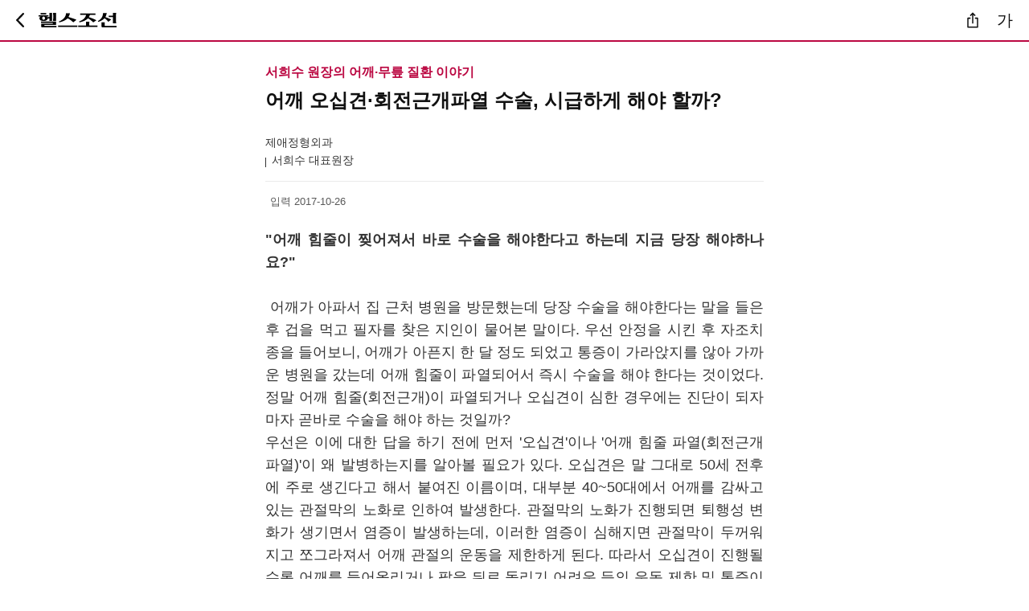

--- FILE ---
content_type: text/html;charset=euc-kr
request_url: https://m.health.chosun.com/column/column_view.jsp?idx=8992
body_size: 11560
content:



<!DOCTYPE html>
<html xmlns="http://www.w3.org/1999/xhtml" lang="ko" xml:lang="ko"> 
<head>
	
	<title>헬스조선 - 건강칼럼</title> 
    <meta http-equiv="Content-Type" content="text/html; charset=euc-kr" />
    <meta name="title" content="어깨 오십견&#8729;회전근개파열 수술, 시급하게 해야 할까?">    
    <meta property="og:image" content="https://m.health.chosun.com/images/kakao_column.jpg">
    <meta property="og:site_name" content="헬스조선">
    <meta property="og:title" content="어깨 오십견&#8729;회전근개파열 수술, 시급하게 해야 할까? - 헬스조선">
    <meta property="og:url" content="https://m.health.chosun.com/column/column_view.jsp?idx=8992">
    <link rel="canonical" href="https://m.health.chosun.com/column/column_view.jsp?idx=8992" />
    <meta name="description" content="헬스조선 건강칼럼">
    <meta name="viewport" content="width=device-width, initial-scale=1.0" />
    <meta name="robots" content="index,follow,max-image-preview:large">
    <meta name="author" content="헬스조선">
	<meta name="keywords" content="헬스조선,m.healthchosun.com,건강,운동">
	
<!-- style>
@import url('https://fonts.googleapis.com/css2?family=Noto+Sans+KR:wght@100;300;400;500;700;900&family=Noto+Serif+KR:wght@200;300;400;500;600;700;900&display=swap');
</style -->

<!-- 2023 리뉴얼용 추가 -->

<link rel="apple-touch-icon" href="https://m.health.chosun.com/images/icon3.png" /><!-- 홈추가시 아이콘  -->
<link rel="shortcut icon" href="https://m.health.chosun.com/images/icon.png" sizes="72x72" /><!-- 홈추가시 아이콘  -->
<link rel="icon" href="https://m.health.chosun.com/images/icon.png" sizes="64x64" /><!-- 홈추가시 아이콘  -->

	<script type="application/ld+json">
    {
      "@context": "https://schema.org",
      "@type": "OpinionNewsArticle",
      "mainEntityOfPage": {
        "@type": "WebPage",
        "@id": "https://m.health.chosun.com/column/column_view.jsp?idx=8992"
      },
      "headline": "어깨 오십견&#8729;회전근개파열 수술, 시급하게 해야 할까?", 
      "image": ["https://m.health.chosun.com/images/kakao_column.jpg"],
      "datePublished": "2017-10-26",
      "author": {
        "@type": "Person",
        "name": "서희수 대표원장",
        "url": "https://m.health.chosun.com/column/column_group.jsp?cidx=257"
      },
      "publisher": {
        "@type": "Organization",
        "name": "헬스조선",
        "logo": {
          "@type": "ImageObject",
          "url": "https://m.health.chosun.com/images/icon3.png"
        }
      }
    }
    </script>

    <script type="application/ld+json">
    {
      "@context": "https://schema.org",
      "@type": "WebSite",
      "name": "헬스조선",
      "alternateName": "Health Chosun",
      "url": "https://m.health.chosun.com/"
    }
    </script>

    <script type="application/ld+json">
    {
      "@context": "https://schema.org",
      "@type": "BreadcrumbList",
      "itemListElement": [{
        "@type": "ListItem",
        "position": 1,
        "name": "헬스조선",
        "item": "https://m.health.chosun.com/"
      },
      {
        "@type": "ListItem",
        "position": 2,
        "name": "칼럼",
        "item": "https://m.health.chosun.com/column/column_main.jsp"
      }]
    }
    </script>

<script type="text/javascript">

	var position = "article_view";
	var chk_height = "off";

	window.onload = function(){

		var s = getCookie("a_font_s");
		var no = getCookie("a_font_on");

		$(".media_end_head_fontsize_option"+no).attr("class","media_end_head_fontsize_option"+no+" on");
		
		if(s == "14")
		{
			$("#content").css("font-size", 14);
		}
		else if(s == "16")
		{
			$("#content").css("font-size", 16);
		}
		else if(s == "18")
		{
			$("#content").css("font-size", 18);
		}
		else if(s == "20")
		{
			$("#content").css("font-size", 20);
		}
		else if(s == "22")
		{
			$("#content").css("font-size", 22);
		}
		else
		{	
			setCookie("a_font_s", 18, 1);
			setCookie("a_font_on", 3, 1);
			$("#content").css("font-size", 18);
		}
	}
		
	
	function changesize(size, no)
	{
		$("#content").css("font-size", size);
		
		for(var i=1; i<6; i++)
		{
			$(".media_end_head_fontsize_option"+i).attr("class","media_end_head_fontsize_option"+i);
		}

		$(".media_end_head_fontsize_option"+no).attr("class","media_end_head_fontsize_option"+no+" on");
		
		setCookie("a_font_s", size, 1);
		setCookie("a_font_on", no, 1);

		myfont();
	}

	

	
</script>
</head>
<body>	

<div id="wrap" class="M_wrap">

  	<div class="M_Header_wrap_sub">	
		<!-- view menu -->
	 	<script type="text/javascript" src="/js/2025/article_gnb.js"></script>				 
		<!-- script type="text/javascript" src="/js/2023/menu_2023.js"></script -->
		<!-- view menu :: end --> 	
	</div>
	
	

	<!-- S : sub_container -->
	<div class="M_col_ct">		
		<div class="sub_article">

		<!-- content 시작 -->	
		<div class="content">
			<article class="column_view">
			<div class="column_wrap">
				<div class="column_view_top">	
					<h2 class="sub_head">서희수 원장의 어깨·무릎 질환 이야기</h2>
					<h3 class="headline">어깨 오십견&#8729;회전근개파열 수술, 시급하게 해야 할까?</h3> 
					<p class="art_column_info">제애정형외과</p>
					<p class="art_column_name">서희수 대표원장</p>					
				</div>
				<div class="article_view_date">	
					<!-- span class="article_date_box2">입력 2023-09-18 06:00</span-->
					<span class="article_date_box2">입력 2017-10-26</span>			
				</div>
				
				<div class="column_view_contents" id="content">	
				<P><STRONG>"어깨 힘줄이 찢어져서 바로 수술을 해야한다고 하는데 지금 당장 해야하나요?"<BR><BR></STRONG>&nbsp;어깨가 아파서 집 근처 병원을 방문했는데 당장 수술을 해야한다는 말을 들은 후 겁을 먹고 필자를 찾은 지인이 물어본 말이다. 우선 안정을 시킨 후 자조치종을 들어보니, 어깨가 아픈지 한 달 정도 되었고 통증이 가라앉지를 않아 가까운 병원을 갔는데 어깨 힘줄이 파열되어서 즉시 수술을 해야 한다는 것이었다. 정말 어깨 힘줄(회전근개)이 파열되거나 오십견이 심한 경우에는 진단이 되자마자 곧바로 수술을 해야 하는 것일까?</P>
<P>우선은 이에 대한 답을 하기 전에 먼저 '오십견'이나 '어깨 힘줄 파열(회전근개 파열)'이 왜 발병하는지를 알아볼 필요가 있다. 오십견은 말 그대로 50세 전후에 주로 생긴다고 해서 붙여진 이름이며, 대부분 40~50대에서 어깨를 감싸고 있는 관절막의 노화로 인하여 발생한다. 관절막의 노화가 진행되면 퇴행성 변화가 생기면서 염증이 발생하는데, 이러한 염증이 심해지면 관절막이 두꺼워지고 쪼그라져서 어깨 관절의 운동을 제한하게 된다. 따라서 오십견이 진행될수록 어깨를 들어올리거나 팔을 뒤로 돌리기 어려운 등의 운동 제한 및 통증이 나타나게 된다. </P>
<P>한편 어깨 회전근개 파열은 오십견과 마찬가지로 대부분의 경우에서 노화로 인한 퇴행성 변화가 원인이지만, 퇴행성 변화가 관절막에 생기는 것이 아니라 어깨 뼈 주위의 힘줄에 발생하는 질환이다. 따라서 회전근개 파열에서는 어깨를 사용하는 동작에서 찢어진 힘줄이 당겨지게 되어 심한 통증이 유발되며, 심해지면 어깨 주위의 근력이 약화되는 특징이 있다. 이러한 오십견이나 회전근개 파열은 질병의 초기에는 큰 불편함이 없이 서서히 진행되다가 질병이 진행되면서 갑작스럽게 심한 통증을 일으키는 경향이 있다. 이 때 환자 입장에서는 불안감으로 다급한 나머지 수술을 서두르는 경우가 종종 생기게 마련이다.</P>
<P>&nbsp;다시 본론으로 돌아가자면, 위에서 언급한 지인의 경우에 바로 수술을 서둘러야 할까? 아니면 보존적인 치료를 시작하면서 좀 더 지켜보는 것이 좋을까? 답을 하자면 통증이 심한 경우라도 우선은 주사 치료나 재활치료 등을 시행하면서 경과를 관찰하는 것이 좋다. 오십견이나 회전근개 파열 모두 노화로 인한 퇴행성 변화가 주된 원인이기 때문에 일단 통증이 어느 정도 조절이 되면 다시 원래의 어깨 기능을 회복하는 경우가 많기 때문이다. 이 때 단순히 통증만 조절할 것이 아니라 어깨 힘줄의 재생을 돕는 주사치료와 굳어진 관절막의 염증을 낮추고 부드럽게 이완시키는 치료를 병행하면 대부분의 경우에서는 수술없이 증상이 호전되는 경우가 많다. 하지만 6개월 가량 비수술적 치료를 시행했음에도 통증이 지속되거나, 외상성으로 야기된 회전근개 파열 등은 수술적 치료를 고려해보아야 한다.</P>
<P>&nbsp;결론적으로 말하면, 대부분의 어깨 질환은 팔을 올리기 힘들 정도로 통증이 심한 경우라도 곧바로 수술이 필요한 경우는 드물다. 어깨 회전근개 힘줄이 파열되었다 하더라도 노화로 인한 경우가 많아서 시간이 지남에 따라 힘줄 파열의 크기가 급속도로 진행되지는 않기 때문이다. 오십견도 통증과 운동 범위의 제한이 심한 경우에도 어깨 관절막을 풀어주는 관절 수동술 시술을 통하여 대개는 수술없이 원래의 상태로 회복되는 경우가 대부분이다. 모든 치료의 기본은 '비수술이 필요한 경우에는 비수술로 치료하고, 수술이 필요한 경우에는 수술로 치료하는 것'이다. 수술이 당장 필요하지 않아도 성급한 마음에 바로 수술을 받거나, 당장 수술이 필요함에도 수술하지 않고 비수술적 치료만을 고집한다면 그 피해는 고스란히 환자에게 돌아간다. 따라서 환자 스스로도 수술을 결정하기 전 다른 치료법이 없는지 신중히 생각해보고, 의사도 환자가 올바른 치료를 받도록 지식과 양심에 귀 기울여서 진료에 임하는 것이 중요하다.<BR></P>
					
					<div class="column-edit">* 본 칼럼의 내용은 헬스조선의 편집방향과 일치하지 않을 수도 있습니다.</div>
				</div>	
				
				<!-- 저자 소개 -->
				<div class="column-view-bottom">	
					<div class="cvb-img-area">
						<div class="img-box"><a href="https://m.health.chosun.com/column/column_group.jsp?cidx=257" aria-label="리스트">
							<img src="https://health.chosun.com/fileupload/column/_A_shs1.jpg" alt="서희수 대표원장" style="width:79px; height:79px;" />
						</div>
						<div class="txt-box">
							<a href="https://m.health.chosun.com/column/column_group.jsp?cidx=257"><span class="tb_name" aria-label="리스트">서희수 대표원장</span></a>
							<a href="https://m.health.chosun.com/column/column_group.jsp?cidx=257"><span class="tb_info" aria-label="리스트">제애정형외과</span></a>
						</div>
					</div>
					<div class="cvb-sub-txt">
						<a href="https://m.health.chosun.com/column/column_group.jsp?cidx=257" aria-label="리스트"><span>서희수 원장의 어깨·무릎 질환 이야기</span></a>
					</div>
					<div class="cvb-sub-src">
						<p>어깨통증의 원인 (오십견, 회전근개 파열, 석회성건염)에 대한 설명 및 각 질환별 치료방법</p>
					</div>
					<div class="cvb-btn">
						<a href="https://m.health.chosun.com/column/column_group.jsp?cidx=257" aria-label="리스트"><button type="button" class="pop_btn_list">저자의 칼럼 LIST </button></a>
					</div>										
				</div>
				
			</div><!-- column-wrap :: end -->
			</article>			
		</div><!-- content :: end -->		
	
		<!-- script type="text/javascript" src="/js/2023/article_bt_banner6.js"></script -->
		
		</div><!-- E : sub_article -->
		
		<!-- script async src="//pagead2.googlesyndication.com/pagead/js/adsbygoogle.js"></script> 
		<script type="text/javascript" src="https://m.health.chosun.com/js/banner_mid_google.js"></script --> 
		<!-- 많이 본 뉴스 start -->
		<script type="text/javascript" src="/js/2023/right_rank.js"></script>
		<!-- 많이 본 뉴스 end -->
		
		
</div>	<!-- E : sub_container -->
	<link rel="stylesheet" href="/css/m_news_2025.css" type="text/css"/>	
	<!-- font -->
		<script type="text/javascript" src="/js/2023/article_font.js"></script>	
	<!-- font end -->
	<script type="text/javascript" src="/js/2023/common_script.js"></script>
	<script type="text/javascript" src="/js/society/sns_script.js"></script>
	<script type="text/javascript" src="/js/jquery-3.7.1.min.js"></script>
	<!-- footer 헬스조선 서비스 start -->
	<script type="text/javascript" src="/js/2023/footer_service_2023.js"></script>
	<!-- footer 헬스조선 서비스 end -->
	<!-- footer start -->	
	<script type="text/javascript" src="/js/2023/main_footer_2023.js"></script>
	<!-- footer end -->	
	
</div><!-- E : wrap -->

</body>
</html>


--- FILE ---
content_type: application/javascript
request_url: https://m.health.chosun.com/js/2023/article_font.js
body_size: 2539
content:
//변수로 처리하는게 왜 안되는지 모르겠음
document.write("	<div  id=\"fontSize\" class=\"lay_wrap\" style=\"display: none; user-select: text;\">  ");	
document.write("		<div class=\"mhc_card mhc_center\" tabindex=\"0\">		  ");	
document.write("			<strong class=\"h_mhc_card mhc_card_title\">글자크기</strong>     ");	
document.write("			<div class=\"mhc_area\" style=\"visibility: visible;\">         ");	
			
document.write("					<ul class=\"media_end_head_fontsize_setlayer_select\">  ");	
document.write("						<li class=\"media_end_head_fontsize_option1\">  ");	
document.write("							<a href=\"javascript:changesize(14,1);\" class=\"media_end_head_fontsize_option_text _FONT_LAYER_BUTTON\" data-value=\"1\" data-clk=\"fsz1\">가<em class=\"blind\">1단계</em></a>  ");	
document.write("						</li>  ");	
document.write("						<li class=\"media_end_head_fontsize_option2\">  ");	
document.write("							<a href=\"javascript:changesize(16,2);\" class=\"media_end_head_fontsize_option_text _FONT_LAYER_BUTTON\" data-value=\"2\" data-clk=\"fsz2\">가<em class=\"blind\">2단계</em></a>  ");	
document.write("						</li>  ");	
document.write("						<li class=\"media_end_head_fontsize_option3\">  ");	
document.write("							<a href=\"javascript:changesize(18,3);\" class=\"media_end_head_fontsize_option_text _FONT_LAYER_BUTTON\" data-value=\"3\" data-clk=\"fsz3\">가<em class=\"blind\">3단계</em></a>  ");	
document.write("						</li>  ");	
document.write("						<li class=\"media_end_head_fontsize_option4\">  ");	
document.write("							<a href=\"javascript:changesize(20,4);\" class=\"media_end_head_fontsize_option_text _FONT_LAYER_BUTTON\" data-value=\"4\" data-clk=\"fsz4\">가<em class=\"blind\">4단계</em></a>  ");	
document.write("						</li>  ");	
document.write("						<li class=\"media_end_head_fontsize_option5\">  ");	
document.write("							<a href=\"javascript:changesize(22,5);\" class=\"media_end_head_fontsize_option_text _FONT_LAYER_BUTTON\" data-value=\"5\" data-clk=\"fsz5\">가<em class=\"blind\">5단계</em></a>  ");	
document.write("						</li>  ");	
document.write("					</ul>  ");	
			
document.write("			</div>								  ");	
document.write("			<button class=\"_mhc_cls mhc_close\" onclick=\"myfont()\"><span class=\"_mhc_cls spim\">닫기</span></button>  ");	
document.write("		</div>		  ");	
document.write("		<div onclick=\"myfont()\" id=\"fontLink-dimmed\" class=\"mhc_card_fixed_dimmed\" style=\"display: none; height: 100%;\">  ");	
document.write("			<div class=\"naver-splugin-dimmed mhc_card_dimmed_inner\"></div>  ");	
document.write("		</div>  ");	
document.write("	</div>  ");	

--- FILE ---
content_type: image/svg+xml
request_url: https://m.health.chosun.com/img/2023/health_sub.svg
body_size: 12762
content:
<svg width="97" height="18" viewBox="0 0 97 18" fill="none" xmlns="http://www.w3.org/2000/svg">
<g clip-path="url(#clip0_261_1780)">
<path d="M13.4539 4.97808V4.8017C13.4539 4.131 13.4504 3.40691 13.4412 2.62713C13.4331 1.84734 13.4113 1.09773 13.3778 0.377127V0.100954H16.8724V0.377127C16.8562 1.09773 16.839 1.84734 16.8228 2.62713C16.8067 3.40691 16.7986 4.13216 16.7986 4.8017C16.7986 5.47125 16.8067 6.26031 16.8228 7.16542C16.839 8.07053 16.8562 8.89092 16.8724 9.62893V9.90511H13.3778V9.62893C13.394 9.24368 13.4066 8.82478 13.417 8.37223C13.4251 7.91968 13.4285 7.47525 13.4285 7.03894H11.3569C11.3408 7.27334 11.2843 7.5089 11.1956 7.7433C11.1023 7.97886 11.0067 8.1622 10.9076 8.2968C10.8073 8.43141 10.6875 8.5695 10.5458 8.71106C10.4041 8.85379 10.2658 8.97563 10.1333 9.07543C10.017 9.15897 9.85451 9.25529 9.64711 9.36436C9.43857 9.47344 9.25192 9.56163 9.08601 9.62893C8.9201 9.69624 8.70694 9.76354 8.44886 9.83084C8.19077 9.89698 7.94536 9.94804 7.71262 9.98169C7.56284 9.99794 7.33701 10.0246 7.0386 10.0571C6.74019 10.0908 6.47289 10.107 6.24015 10.107C6.00741 10.107 5.74011 10.0908 5.4417 10.0571C5.14213 10.0235 4.91746 9.99794 4.76768 9.98169C4.53379 9.94804 4.29298 9.89814 4.04411 9.83084C3.79409 9.76354 3.57749 9.69624 3.39544 9.62893C3.22838 9.56163 3.04634 9.4746 2.84586 9.36436C2.64653 9.25645 2.47947 9.16013 2.34582 9.07543C2.21217 8.97447 2.07621 8.85379 1.93334 8.71106C1.79278 8.5695 1.6718 8.43141 1.57271 8.2968C1.45519 8.14595 1.34689 7.93592 1.2478 7.66787C1.14756 7.39982 1.09687 7.13061 1.09687 6.86256C1.09687 6.57826 1.14756 6.30557 1.2478 6.04564C1.34689 5.78571 1.45519 5.58033 1.57271 5.42947C1.6718 5.29603 1.79278 5.15678 1.93334 5.01521C2.07621 4.87365 2.21101 4.75065 2.34582 4.65085C2.37923 4.63461 2.40343 4.62184 2.42186 4.61372C2.43684 4.6056 2.45412 4.59283 2.4714 4.57659H0V2.91723H12.1819V4.57659H9.9847C10.0181 4.59283 10.0469 4.6056 10.0711 4.61372C10.0965 4.623 10.1172 4.63461 10.1345 4.65085C10.267 4.75181 10.4052 4.87365 10.547 5.01521C10.6887 5.15794 10.8085 5.29603 10.9087 5.42947C10.9583 5.49678 11.0078 5.57684 11.0585 5.66851C11.1081 5.76135 11.1495 5.8739 11.183 6.00735V5.17767H13.4297C13.4458 5.09412 13.455 5.02682 13.455 4.97692L13.4539 4.97808ZM9.5849 0.150851V1.91117H2.54629V0.150851H9.5849ZM4.14435 17.9362C3.96116 17.8944 3.80216 17.8317 3.66966 17.7482C3.53601 17.6472 3.4277 17.5219 3.34475 17.3711C3.26179 17.2202 3.22838 17.045 3.24566 16.8431C3.26179 16.575 3.27447 16.3279 3.28253 16.1016C3.2906 15.8753 3.2952 15.6618 3.2952 15.4611C3.2952 15.2603 3.29175 15.0004 3.28253 14.6813C3.27447 14.3622 3.26179 14.0605 3.24566 13.7762V13.5255H17.7238V12.4452H3.12007V10.8114H21.8163V11.0632C21.8002 11.3811 21.7875 11.7246 21.7795 12.0936C21.7702 12.4626 21.7668 12.7724 21.7668 13.0231C21.7668 13.2737 21.7702 13.5557 21.7795 13.8655C21.7875 14.1765 21.8002 14.4991 21.8163 14.8333V15.0851H7.33817V16.2919H22.3164V18.0012H4.64324C4.49346 18.0012 4.32755 17.9791 4.14435 17.9373V17.9362ZM4.60637 7.17702C4.64785 7.3534 4.68472 7.48221 4.71813 7.56692C4.75039 7.66787 4.8057 7.77231 4.87944 7.88022C4.95548 7.9893 5.03383 8.08561 5.11678 8.16916C5.18246 8.23646 5.26196 8.29912 5.35528 8.35714C5.44515 8.41632 5.53272 8.46274 5.61683 8.49523C5.69863 8.52888 5.80002 8.55789 5.91524 8.58342C6.03161 8.60779 6.14106 8.62055 6.24015 8.62055C6.33924 8.62055 6.44754 8.60779 6.56506 8.58342C6.68028 8.55789 6.78167 8.52888 6.86347 8.49523C6.94758 8.46158 7.03515 8.41516 7.12732 8.35714C7.21834 8.29912 7.29669 8.2353 7.36351 8.16916C7.44647 8.08561 7.52597 7.9893 7.60086 7.88022C7.67575 7.77231 7.7299 7.66671 7.76332 7.56692C7.79558 7.48337 7.83245 7.3534 7.87508 7.17702C7.91771 7.00064 7.93845 6.81266 7.93845 6.61075C7.93845 6.40885 7.91771 6.22086 7.87508 6.04564C7.8336 5.87042 7.79673 5.74046 7.76332 5.65575C7.72875 5.55596 7.67575 5.45036 7.60086 5.34244C7.52712 5.23337 7.44647 5.13706 7.36351 5.05351C7.29784 4.9862 7.21834 4.92354 7.12732 4.86436C7.03515 4.80634 6.94758 4.75993 6.86347 4.72628C6.78167 4.69263 6.68028 4.66362 6.56506 4.63809C6.44869 4.61256 6.34039 4.59979 6.24015 4.59979C6.13991 4.59979 6.03161 4.61256 5.91524 4.63809C5.79887 4.66246 5.69863 4.69263 5.61683 4.72628C5.53272 4.75993 5.44515 4.80634 5.35528 4.86436C5.26196 4.92354 5.18246 4.9862 5.11678 5.05351C5.03383 5.13706 4.95548 5.23337 4.87944 5.34244C4.8057 5.45152 4.75039 5.55596 4.71813 5.65575C4.68357 5.74046 4.64785 5.87042 4.60637 6.04564C4.5649 6.22202 4.543 6.41001 4.543 6.61075C4.543 6.8115 4.56374 7.00064 4.60637 7.17702ZM18.1351 7.12597C18.1432 6.19649 18.1478 5.39582 18.1478 4.72512C18.1478 4.05441 18.1432 3.32568 18.1351 2.53894C18.1271 1.75103 18.1063 0.996777 18.0729 0.276173V0H21.8175V0.276173C21.8013 0.996777 21.7852 1.75103 21.7679 2.53894C21.7507 3.32684 21.7426 4.05557 21.7426 4.72512C21.7426 5.39466 21.7507 6.19649 21.7679 7.12597C21.7841 8.0566 21.8002 8.88976 21.8175 9.62777V9.90395H18.0729V9.62777C18.1063 8.89092 18.1271 8.0566 18.1351 7.12597Z" fill="black"/>
<path d="M48.1746 15.7882V17.5984H24.2129V15.7882H48.1746ZM38.1173 5.4178C38.4318 5.51063 38.7072 5.59882 38.9399 5.68121C39.3559 5.81582 39.8133 5.96203 40.3122 6.121C40.8122 6.27997 41.2604 6.42734 41.6602 6.56079C42.0427 6.67915 42.5013 6.82884 43.0336 7.01334C43.5647 7.19784 44.0233 7.35682 44.4058 7.49026C44.8229 7.64111 45.2676 7.81401 45.7412 8.00548C46.2159 8.1981 46.686 8.41161 47.1526 8.64717L43.0831 11.815C42.9011 11.5969 42.6591 11.3544 42.3596 11.0852C42.06 10.8183 41.7846 10.5746 41.5358 10.3564C41.3019 10.1394 41.0196 9.90388 40.6878 9.65207C40.3536 9.40143 40.0287 9.16703 39.7142 8.94771C39.4319 8.74581 39.0932 8.51257 38.7026 8.24336C38.312 7.97531 37.9663 7.75831 37.6656 7.59006C37.4502 7.45661 37.1921 7.31388 36.8914 7.16303C36.5918 7.01218 36.3015 6.86945 36.0192 6.73601C35.9512 6.80331 35.8901 6.87409 35.8314 6.94952C35.7726 7.02494 35.7115 7.09573 35.6447 7.16303C35.2783 7.53204 34.8635 7.88364 34.3981 8.21899C33.9314 8.55434 33.4982 8.83864 33.0984 9.0742C32.6652 9.32484 32.1709 9.57665 31.6133 9.82845C31.0568 10.0791 30.6028 10.2717 30.2537 10.4075C29.8712 10.5572 29.4334 10.7173 28.9437 10.8844C28.4517 11.0527 28.0577 11.178 27.757 11.2615C27.424 11.3613 27.0622 11.4669 26.6705 11.5748C26.2799 11.6839 25.9423 11.764 25.6589 11.8139L25.2614 10.7579C25.5598 10.6245 25.9227 10.4655 26.3467 10.281C26.7707 10.0965 27.1325 9.92012 27.4321 9.75303C27.7143 9.60218 28.0519 9.40143 28.4437 9.14962C28.8342 8.89898 29.188 8.66342 29.5048 8.44526C29.8205 8.21087 30.15 7.9463 30.4899 7.65272C30.831 7.35914 31.1432 7.06208 31.4266 6.76038C31.7089 6.47608 31.997 6.12448 32.2873 5.70558C32.5776 5.28668 32.8069 4.9258 32.9728 4.62409C33.1226 4.33864 33.277 4.01257 33.436 3.64356C33.5939 3.27456 33.7056 2.95661 33.7713 2.6874C33.8542 2.42051 33.9257 2.06775 33.9833 1.63144C34.0421 1.1963 34.0801 0.819168 34.0962 0.501221H39.0379C38.971 0.769271 38.8754 1.11623 38.751 1.54441C38.6254 1.97144 38.5125 2.31955 38.4134 2.58761C38.297 2.92296 38.1426 3.29544 37.9514 3.70622C37.7601 4.11816 37.5723 4.49065 37.3891 4.82484C37.373 4.8759 37.3442 4.9258 37.3027 4.97685C37.2612 5.02675 37.2243 5.08593 37.1909 5.15207C37.4893 5.23562 37.797 5.32381 38.115 5.41664L38.1173 5.4178Z" fill="black"/>
<path d="M73.1363 15.7883V17.5985H49.1735V15.7883H59.0579C59.0752 15.453 59.0867 15.0677 59.0959 14.6314C59.104 14.1963 59.1086 13.8273 59.1086 13.5255C59.1086 13.2238 59.1052 12.8548 59.0959 12.4185C59.0867 11.9822 59.0752 11.5981 59.0579 11.2628V10.9611H63.1527V11.2628C63.1366 11.5981 63.1239 11.9834 63.1159 12.4185C63.1055 12.8548 63.102 13.2227 63.102 13.5255C63.102 13.8284 63.1055 14.1963 63.1159 14.6314C63.1239 15.0677 63.1355 15.453 63.1527 15.7883H73.1374H73.1363ZM63.314 5.56874C63.6217 5.67782 63.8913 5.77529 64.1263 5.85884C64.5411 5.99228 65.0066 6.16054 65.5227 6.36245C66.0378 6.5632 66.4963 6.73958 66.895 6.89043C67.2948 7.04128 67.7338 7.21766 68.2188 7.41841C68.7004 7.61915 69.1175 7.80366 69.4666 7.97191C69.8307 8.13901 70.2386 8.34092 70.6879 8.57532C71.1384 8.81088 71.5543 9.03599 71.9357 9.25415L67.917 11.9184C67.7499 11.7177 67.5471 11.4867 67.3063 11.228C67.0632 10.968 66.827 10.729 66.5943 10.5108C66.3454 10.2765 66.0527 10.02 65.7209 9.74383C65.3879 9.46766 65.0815 9.22049 64.7969 9.00234C64.5319 8.80043 64.215 8.57532 63.8486 8.32351C63.4823 8.07287 63.1239 7.83847 62.776 7.61915C62.5755 7.48571 62.3381 7.34762 62.0651 7.20373C61.7897 7.06217 61.519 6.92408 61.2528 6.78947C60.9867 7.09117 60.7078 7.37199 60.4163 7.63192C60.1248 7.89184 59.8368 8.13089 59.5557 8.34788C59.1386 8.66583 58.6696 8.97333 58.1454 9.26575C57.6212 9.55933 57.1165 9.81577 56.6349 10.0328C56.1026 10.2672 55.553 10.4818 54.9885 10.6745C54.4227 10.8671 53.9239 11.0226 53.4918 11.1398C53.0747 11.257 52.5873 11.3788 52.0308 11.5041C51.4732 11.6295 51.0457 11.7177 50.745 11.7676L50.4201 10.6617C50.7024 10.5607 51.0331 10.4366 51.4075 10.2846C51.782 10.1337 52.1103 9.99099 52.3926 9.85755C52.6749 9.7241 53.0136 9.55585 53.4042 9.3551C53.796 9.15435 54.1497 8.94432 54.4642 8.72617C54.7972 8.50801 55.1555 8.25389 55.5392 7.95915C55.9217 7.66673 56.2535 7.37663 56.537 7.09233C56.7536 6.87418 56.9898 6.60149 57.249 6.27542C57.5071 5.94819 57.7179 5.65925 57.8862 5.40745C58.0359 5.17305 58.1973 4.88411 58.3724 4.54063C58.5464 4.19716 58.6673 3.92447 58.733 3.72256C58.7998 3.55546 58.8667 3.35819 58.9335 3.13192C59.0003 2.90564 59.0499 2.68401 59.0833 2.46585H51.6702V0.65332H70.6407V2.46353H63.8763C63.7922 2.69909 63.6896 2.95786 63.5641 3.24331C63.4385 3.52877 63.3175 3.77942 63.2023 3.99757C63.102 4.19832 62.9857 4.40835 62.852 4.6265C62.7195 4.84466 62.5697 5.06165 62.4038 5.2798C62.7034 5.36335 63.0064 5.45966 63.3152 5.56874H63.314Z" fill="black"/>
<path d="M83.7823 5.51766C84.0242 5.6105 84.2201 5.68128 84.3699 5.73118C84.6188 5.81588 84.9598 5.94121 85.393 6.1083C85.8251 6.27656 86.2007 6.42741 86.5152 6.56086C86.7975 6.67922 87.1604 6.83355 87.6017 7.02617C88.0419 7.2188 88.3967 7.38241 88.6617 7.51586C88.929 7.63422 89.2125 7.77231 89.5109 7.93128C89.8093 8.09025 90.0835 8.24575 90.3335 8.3966L86.6639 11.1618C86.5475 10.9761 86.4023 10.7719 86.2272 10.5456C86.0521 10.3194 85.8988 10.1233 85.7652 9.955C85.5993 9.73685 85.408 9.51057 85.1914 9.27617C84.9748 9.04177 84.7674 8.8329 84.5669 8.6484C84.3515 8.44765 84.1049 8.23762 83.8318 8.02063C83.5565 7.80248 83.303 7.60985 83.0702 7.44159C82.9032 7.32439 82.7304 7.20719 82.5449 7.08999C82.3628 6.9728 82.1623 6.85444 81.9457 6.73724C81.8789 6.82078 81.8052 6.90433 81.7211 6.98904C81.6381 7.07259 81.554 7.15614 81.4722 7.23969C81.0724 7.62494 80.6576 7.97305 80.2244 8.28288C79.7912 8.5927 79.3833 8.86539 79.0008 9.09979C78.5676 9.3516 78.1274 9.586 77.6781 9.80299C77.2287 10.0211 76.837 10.1975 76.504 10.331C76.1549 10.4818 75.7597 10.642 75.3196 10.8091C74.8783 10.9761 74.5004 11.1108 74.1836 11.2117L73.7849 10.2068C74.0177 10.0722 74.2757 9.91323 74.558 9.72873C74.8414 9.54422 75.0995 9.36784 75.3323 9.20075C75.565 9.01625 75.8323 8.80738 76.1296 8.57182C76.4291 8.33742 76.7126 8.08561 76.9787 7.81756C77.2276 7.56692 77.4822 7.28958 77.7392 6.98788C77.9972 6.68618 78.2173 6.40072 78.4005 6.13383C78.6171 5.83213 78.8199 5.49214 79.0112 5.11501C79.2024 4.73788 79.3487 4.41529 79.449 4.14724C79.5653 3.86178 79.669 3.52295 79.7601 3.12842C79.8522 2.73504 79.9225 2.39505 79.9721 2.10959C80.0216 1.84154 80.0688 1.49807 80.1103 1.07916C80.1518 0.660263 80.1737 0.366684 80.1737 0.199587H84.8158C84.7501 0.585998 84.6579 1.00026 84.5416 1.44353C84.424 1.88796 84.3169 2.2616 84.2167 2.56331C84.1003 2.93115 83.9493 3.34193 83.7685 3.79448C83.5841 4.24704 83.3928 4.64157 83.1935 4.97692C83.1762 5.01057 83.1567 5.05235 83.1302 5.10224C83.106 5.15214 83.076 5.20204 83.0426 5.25309C83.2915 5.33664 83.5369 5.42483 83.7788 5.5165L83.7823 5.51766ZM79.1897 17.9234C78.9823 17.8735 78.8118 17.7981 78.6793 17.6971C78.563 17.6136 78.4639 17.4917 78.3798 17.3328C78.2957 17.1726 78.2634 17.0102 78.2807 16.8419C78.2957 16.5077 78.3129 16.0923 78.3279 15.5968C78.3452 15.1025 78.3533 14.73 78.3533 14.4794C78.3533 14.2287 78.3452 13.8423 78.3279 13.3225C78.3129 12.8038 78.2945 12.3593 78.2807 11.9903V11.814H82.3732V16.1886H97.0011V17.9988H79.7773C79.5941 17.9988 79.3983 17.9733 79.1897 17.9234ZM92.4443 1.78468C92.4339 1.24858 92.4224 0.754255 92.4063 0.301702V0H96.3997V0.301702C96.3836 1.22305 96.3663 2.27901 96.3501 3.46957C96.3329 4.65897 96.3248 5.68128 96.3248 6.53649C96.3248 7.3917 96.3329 8.40588 96.3501 9.57788C96.3663 10.751 96.3847 11.807 96.3997 12.7457V13.0219H92.4063V12.7457C92.4397 11.807 92.4593 10.751 92.4696 9.57788C92.4777 8.40588 92.4823 7.39054 92.4823 6.53649V5.90872C92.4823 5.69172 92.4743 5.46545 92.457 5.22989H87.3655V3.41968H92.457C92.457 2.86733 92.4535 2.3231 92.4454 1.78584L92.4443 1.78468Z" fill="black"/>
</g>
<defs>
<clipPath id="clip0_261_1780">
<rect width="97" height="18" fill="white"/>
</clipPath>
</defs>
</svg>


--- FILE ---
content_type: application/javascript
request_url: https://m.health.chosun.com/js/2023/right_rank.js
body_size: 3074
content:
document.write("");
document.write("");
document.write("");
document.write("");
document.write("");
document.write("");
document.write("");
document.write("");
document.write("");
document.write("");
document.write("");
document.write(" ");
document.write("");
document.write("");
document.write("");
document.write("<div class=\"hranking\">");
document.write("            <h3 class=\"ra_head\"> 많이 본 뉴스</h3>");
document.write("            <ul class=\"ranking_list _FLICKING_CONTENT\" data-index=\"0\" style=\"margin-top: 0;\">");
document.write("");
document.write("");
document.write("");
document.write("               <li class=\"rl_item roll_de\">");
document.write("				   <a href=\"https://health.chosun.com/site/data/html_dir/2026/01/30/2026013002671.html\" class=\"rl_link_end\"> ");
document.write("					<i class=\"rl_ranking\">1</i>");
document.write("                <div class=\"rl_content\">");
document.write("                  <p class=\"rl_txt\">“껍질에 섬유소 다섯 배 많아” 그동안 몰랐던 의외의 채소, 뭐지?</p>");
document.write("                </div>");
document.write("                </a> </li>");
document.write("               <li class=\"rl_item\"> <a href=\"https://health.chosun.com/site/data/html_dir/2026/01/30/2026013002399.html\" class=\"rl_link_end\"> <i class=\"rl_ranking\">2</i>");
document.write("                <div class=\"rl_content\">");
document.write("                  <p class=\"rl_txt\">“세금 걷으려는 꼼수?” 서울대에서 풀어주는 ‘설탕세’ 오해와 진실</p>");
document.write("                </div>");
document.write("                </a> </li>");
document.write("               <li class=\"rl_item\"> <a href=\"https://health.chosun.com/site/data/html_dir/2026/01/30/2026013003123.html\" class=\"rl_link_end\"> <i class=\"rl_ranking\">3</i>");
document.write("                <div class=\"rl_content\">");
document.write("                  <p class=\"rl_txt\">불행한 사람 보면, 내 기분도 안 좋아지는 까닭</p>");
document.write("                </div>");
document.write("                </a> </li>");
document.write("               <li class=\"rl_item\"> <a href=\"https://health.chosun.com/site/data/html_dir/2026/01/30/2026013002578.html\" class=\"rl_link_end\"> <i class=\"rl_ranking four\">4</i>");
document.write("                <div class=\"rl_content\">");
document.write("                  <p class=\"rl_txt\">“아이보다 하루만 더 살게 해주세요” 기도하는 어셔증후군 환아 母</p>");
document.write("                </div>");
document.write("                </a> </li>");
document.write("               <li class=\"rl_item\"> <a href=\"https://health.chosun.com/site/data/html_dir/2026/01/30/2026013003266.html\" class=\"rl_link_end\"> <i class=\"rl_ranking five\">5</i>");
document.write("                <div class=\"rl_content\">");
document.write("                  <p class=\"rl_txt\">한고은, 물에 ‘이것’ 타 마시면 감기 빨리 낫는다는데… 뭘까?</p>");
document.write("                </div>");
document.write("                </a> ");
document.write("			  </li>");
document.write("");
document.write("            </ul>");
document.write("        </div>");


--- FILE ---
content_type: application/javascript
request_url: https://m.health.chosun.com/js/2023/footer_service_2023.js
body_size: 1592
content:
document.write("	<div class=\"contents_foot\"> 	  ");					
document.write("		<h3>헬스조선 서비스</h3> 	  ");					
document.write("		<ul class=\"clearfix\">   ");						
document.write("			<li class=\"float_l\"><a href=\"https://m.health.chosun.com/friends/index.jsp\"><img src=\"/images/footer_icon_03.webp\" loading=\"lazy\"  alt=\"함께하는병원\" width=\"95px\" height=\"23px\"></a></li>   ");							
document.write("			<li class=\"float_l\"><a href=\"https://m.health.chosun.com/column/column_main_2015.jsp\"><img src=\"/images/footer_icon_02.webp\" loading=\"lazy\" alt=\"건강칼럼\" width=\"79px\" height=\"20px\"></a></li> 	  ");						
document.write("			<li class=\"float_r\"><a href=\"https://m.health.chosun.com/bestdoctor/bestdoctor_main.jsp\"><img src=\"/images/footer_icon_09.webp\" loading=\"lazy\" alt=\"명의\" width=\"46px\" height=\"21px\"></a></li> 	  ");					
document.write("		</ul> 	  ");
document.write("		<ul class=\"clearfix\">   ");						
document.write("			<li class=\"float_l\"><a href=\"https://m.healthcaren.com/\" target=\"_blank\"><img src=\"/images/footer_icon_05.webp\" loading=\"lazy\" alt=\"헬스케어엔\" width=\"82px\" height=\"20px\"></a></li>   ");
document.write("			<li class=\"float_l\"><a href=\"https://www.3promise.com/\" target=\"_blank\"><img src=\"/images/footer_icon_06.jpg\" loading=\"lazy\" alt=\"3일의약속\" width=\"90px\" height=\"20px\"></a></li>  ");
document.write("			<li class=\"float_r\"><a href=\"http://www.vitatour.co.kr/\" target=\"_blank\"><img src=\"/images/footer_icon_07.webp\" loading=\"lazy\" alt=\"비타투어\" width=\"80px\" height=\"21px\"></a></li> 	  ");
document.write("		</ul> 	  ");	
document.write("	</div>  ");

--- FILE ---
content_type: application/javascript
request_url: https://m.health.chosun.com/js/society/sns_script.js
body_size: 3292
content:
/*지선 추가 모바일 공유하기*/
function myLink() {
  var x = document.getElementById("shareLink");
  var y = document.getElementById("shareLink-dimmed");
  if (x.style.display == "block") {
	  x.style.display = "none";
	 y.style.display = "none"; 
  } else {
	x.style.display = "block";
	 y.style.display = "block"; 
  }
}

/*지선 추가 모바일 글자*/
function myfont() {
  var x = document.getElementById("fontSize");
  var y = document.getElementById("fontLink-dimmed");
  if (x.style.display == "block") {
	x.style.display = "none";
	  y.style.display = "none"; 
  } else {
	x.style.display = "block";
	y.style.display = "block"; 
  }
}

/*
function _getArticleTitle() {
		var metas = document.getElementsByTagName("META");
		var titl = "";
		for (var i=0;i<metas.length;i++){
			if (metas[i].name && metas[i].name == "description"){
				titl = metas[i].content;
				break;
			}
		}
		if (titl == "") titl = document.title;
		return titl;
}
*/

/*
function _getHitlogLink(sec) {
	var link = "http://hitweb2.chosun.com/php/In_Newht.php?sitecode=1&catcode=" + sec + "&artcode=sec_" + sec + "&ref=" + location.hostname + "&cur=" + location.hostname;
	return link;
}
*/

function windowOpen () {
		var nUrl; var nWidth; var nHeight; var nLeft; var nTop; var nScroll;
		nUrl = arguments[0];
		nWidth = arguments[1];
		nHeight = arguments[2];
		nScroll = (arguments.length > 3 ? arguments[3] : "no");
		nLeft = (arguments.length > 4 ? arguments[4] : (screen.width/2 - nWidth/2));
		nTop = (arguments.length > 5 ? arguments[5] : (screen.height/2 - nHeight/2));
		
		winopen=window.open(nUrl, 'pbml_win', "left="+nLeft+",top="+nTop+",width="+nWidth+",height="+nHeight+",scrollbars="+nScroll+",toolbar=no,location=no,directories=no,status=no,menubar=no,resizable=no");
	}

//페이스북
/*
	function facebookOpen() {
		var titl = encodeURIComponent(_getArticleTitle());
		var link = encodeURIComponent(location.href + "&outlink=facebook");
		var url = "http://www.facebook.com/sharer.php?u=" + link + "&t=" + titl;
		windowOpen (url, 900, 450, 'no');
		(new Image).src = _getHitlogLink("sec_00010");
	}


	function twitterOpen() {
		var titl = _getArticleTitle();
		titl = titl.replace (/'/gi,"´");
		titl = titl.replace (/"/gi,"˝");
		titl = encodeURIComponent(titl);

		var link = encodeURIComponent(location.href); 

		var url = "http://twitter.com/share?text=" + titl + "&url=" + link;
		windowOpen (url, 800, 400, 'yes');
		(new Image).src = _getHitlogLink("sec_00011");
	}
*/	
	//URL복사
	function getArticleURL () {
		var cFile = location.href;

		var IE=(document.all)?true:false;
		if (IE) {
			alert ("기사의 URL이 복사되었습니다.\n이제, 기사를 보내는 분의 메신저나 이메일에 ctrl+V 로 붙여넣기 하세요.\n\n");
			window.clipboardData.setData("Text", cFile);
		}
		else {
			prompt("이 기사의 주소입니다. Ctrl+C를 눌러 클립보드로 복사하세요", cFile);
		}
	}
/*
	function naverBlog () {
		var frm = document.frmlist;
			frm.cidx.value = cidx;
			frm.action = "../column/column_group_2015.jsp";
			frm.submit();
	}

function goNaver()
{  
	var titl = _getArticleTitle();
		titl = titl.replace (/'/gi,"´");
		titl = titl.replace (/"/gi,"˝");
	var utitle= encodeURIComponent(titl);
	window.open('http://blog.naver.com/openapi/share?url='+location.href+'&title='+utitle,"_blank");
}
*/